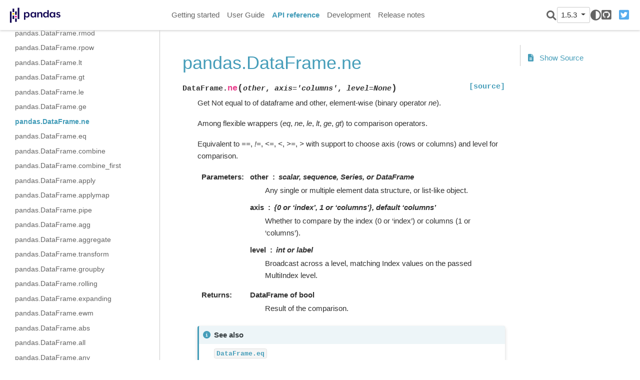

--- FILE ---
content_type: application/javascript
request_url: https://pandas.pydata.org/pandas-docs/version/1.5.3/_static/copybutton.js
body_size: 2403
content:
// Localization support
const messages = {
  'en': {
    'copy': 'Copy',
    'copy_to_clipboard': 'Copy to clipboard',
    'copy_success': 'Copied!',
    'copy_failure': 'Failed to copy',
  },
  'es' : {
    'copy': 'Copiar',
    'copy_to_clipboard': 'Copiar al portapapeles',
    'copy_success': '¡Copiado!',
    'copy_failure': 'Error al copiar',
  },
  'de' : {
    'copy': 'Kopieren',
    'copy_to_clipboard': 'In die Zwischenablage kopieren',
    'copy_success': 'Kopiert!',
    'copy_failure': 'Fehler beim Kopieren',
  },
  'fr' : {
    'copy': 'Copier',
    'copy_to_clipboard': 'Copié dans le presse-papier',
    'copy_success': 'Copié !',
    'copy_failure': 'Échec de la copie',
  },
  'ru': {
    'copy': 'Скопировать',
    'copy_to_clipboard': 'Скопировать в буфер',
    'copy_success': 'Скопировано!',
    'copy_failure': 'Не удалось скопировать',
  },
  'zh-CN': {
    'copy': '复制',
    'copy_to_clipboard': '复制到剪贴板',
    'copy_success': '复制成功!',
    'copy_failure': '复制失败',
  },
  'it' : {
    'copy': 'Copiare',
    'copy_to_clipboard': 'Copiato negli appunti',
    'copy_success': 'Copiato!',
    'copy_failure': 'Errore durante la copia',
  }
}

let locale = 'en'
if( document.documentElement.lang !== undefined
    && messages[document.documentElement.lang] !== undefined ) {
  locale = document.documentElement.lang
}

let doc_url_root = DOCUMENTATION_OPTIONS.URL_ROOT;
if (doc_url_root == '#') {
    doc_url_root = '';
}

/**
 * SVG files for our copy buttons
 */
let iconCheck = `<svg xmlns="http://www.w3.org/2000/svg" class="icon icon-tabler icon-tabler-check" width="44" height="44" viewBox="0 0 24 24" stroke-width="2" stroke="#22863a" fill="none" stroke-linecap="round" stroke-linejoin="round">
  <title>${messages[locale]['copy_success']}</title>
  <path stroke="none" d="M0 0h24v24H0z" fill="none"/>
  <path d="M5 12l5 5l10 -10" />
</svg>`

// If the user specified their own SVG use that, otherwise use the default
let iconCopy = ``;
if (!iconCopy) {
  iconCopy = `<svg xmlns="http://www.w3.org/2000/svg" class="icon icon-tabler icon-tabler-copy" width="44" height="44" viewBox="0 0 24 24" stroke-width="1.5" stroke="#000000" fill="none" stroke-linecap="round" stroke-linejoin="round">
  <title>${messages[locale]['copy_to_clipboard']}</title>
  <path stroke="none" d="M0 0h24v24H0z" fill="none"/>
  <rect x="8" y="8" width="12" height="12" rx="2" />
  <path d="M16 8v-2a2 2 0 0 0 -2 -2h-8a2 2 0 0 0 -2 2v8a2 2 0 0 0 2 2h2" />
</svg>`
}

/**
 * Set up copy/paste for code blocks
 */

const runWhenDOMLoaded = cb => {
  if (document.readyState != 'loading') {
    cb()
  } else if (document.addEventListener) {
    document.addEventListener('DOMContentLoaded', cb)
  } else {
    document.attachEvent('onreadystatechange', function() {
      if (document.readyState == 'complete') cb()
    })
  }
}

const codeCellId = index => `codecell${index}`

// Clears selected text since ClipboardJS will select the text when copying
const clearSelection = () => {
  if (window.getSelection) {
    window.getSelection().removeAllRanges()
  } else if (document.selection) {
    document.selection.empty()
  }
}

// Changes tooltip text for two seconds, then changes it back
const temporarilyChangeTooltip = (el, oldText, newText) => {
  el.setAttribute('data-tooltip', newText)
  el.classList.add('success')
  setTimeout(() => el.setAttribute('data-tooltip', oldText), 2000)
  setTimeout(() => el.classList.remove('success'), 2000)
}

// Changes the copy button icon for two seconds, then changes it back
const temporarilyChangeIcon = (el) => {
  el.innerHTML = iconCheck;
  setTimeout(() => {el.innerHTML = iconCopy}, 2000)
}

const addCopyButtonToCodeCells = () => {
  // If ClipboardJS hasn't loaded, wait a bit and try again. This
  // happens because we load ClipboardJS asynchronously.
  if (window.ClipboardJS === undefined) {
    setTimeout(addCopyButtonToCodeCells, 250)
    return
  }

  // Add copybuttons to all of our code cells
  const codeCells = document.querySelectorAll('div.highlight pre')
  codeCells.forEach((codeCell, index) => {
    const id = codeCellId(index)
    codeCell.setAttribute('id', id)

    const clipboardButton = id =>
    `<button class="copybtn o-tooltip--left" data-tooltip="${messages[locale]['copy']}" data-clipboard-target="#${id}">
      ${iconCopy}
    </button>`
    codeCell.insertAdjacentHTML('afterend', clipboardButton(id))
  })

function escapeRegExp(string) {
    return string.replace(/[.*+?^${}()|[\]\\]/g, '\\$&'); // $& means the whole matched string
}

// Callback when a copy button is clicked. Will be passed the node that was clicked
// should then grab the text and replace pieces of text that shouldn't be used in output
function formatCopyText(textContent, copybuttonPromptText, isRegexp = false, onlyCopyPromptLines = true, removePrompts = true, copyEmptyLines = true, lineContinuationChar = "", hereDocDelim = "") {

    var regexp;
    var match;

    // Do we check for line continuation characters and "HERE-documents"?
    var useLineCont = !!lineContinuationChar
    var useHereDoc = !!hereDocDelim

    // create regexp to capture prompt and remaining line
    if (isRegexp) {
        regexp = new RegExp('^(' + copybuttonPromptText + ')(.*)')
    } else {
        regexp = new RegExp('^(' + escapeRegExp(copybuttonPromptText) + ')(.*)')
    }

    const outputLines = [];
    var promptFound = false;
    var gotLineCont = false;
    var gotHereDoc = false;
    const lineGotPrompt = [];
    for (const line of textContent.split('\n')) {
        match = line.match(regexp)
        if (match || gotLineCont || gotHereDoc) {
            promptFound = regexp.test(line)
            lineGotPrompt.push(promptFound)
            if (removePrompts && promptFound) {
                outputLines.push(match[2])
            } else {
                outputLines.push(line)
            }
            gotLineCont = line.endsWith(lineContinuationChar) & useLineCont
            if (line.includes(hereDocDelim) & useHereDoc)
                gotHereDoc = !gotHereDoc
        } else if (!onlyCopyPromptLines) {
            outputLines.push(line)
        } else if (copyEmptyLines && line.trim() === '') {
            outputLines.push(line)
        }
    }

    // If no lines with the prompt were found then just use original lines
    if (lineGotPrompt.some(v => v === true)) {
        textContent = outputLines.join('\n');
    }

    // Remove a trailing newline to avoid auto-running when pasting
    if (textContent.endsWith("\n")) {
        textContent = textContent.slice(0, -1)
    }
    return textContent
}


var copyTargetText = (trigger) => {
  var target = document.querySelector(trigger.attributes['data-clipboard-target'].value);
  return formatCopyText(target.innerText, '', false, true, true, true, '', '')
}

  // Initialize with a callback so we can modify the text before copy
  const clipboard = new ClipboardJS('.copybtn', {text: copyTargetText})

  // Update UI with error/success messages
  clipboard.on('success', event => {
    clearSelection()
    temporarilyChangeTooltip(event.trigger, messages[locale]['copy'], messages[locale]['copy_success'])
    temporarilyChangeIcon(event.trigger)
  })

  clipboard.on('error', event => {
    temporarilyChangeTooltip(event.trigger, messages[locale]['copy'], messages[locale]['copy_failure'])
  })
}

runWhenDOMLoaded(addCopyButtonToCodeCells)